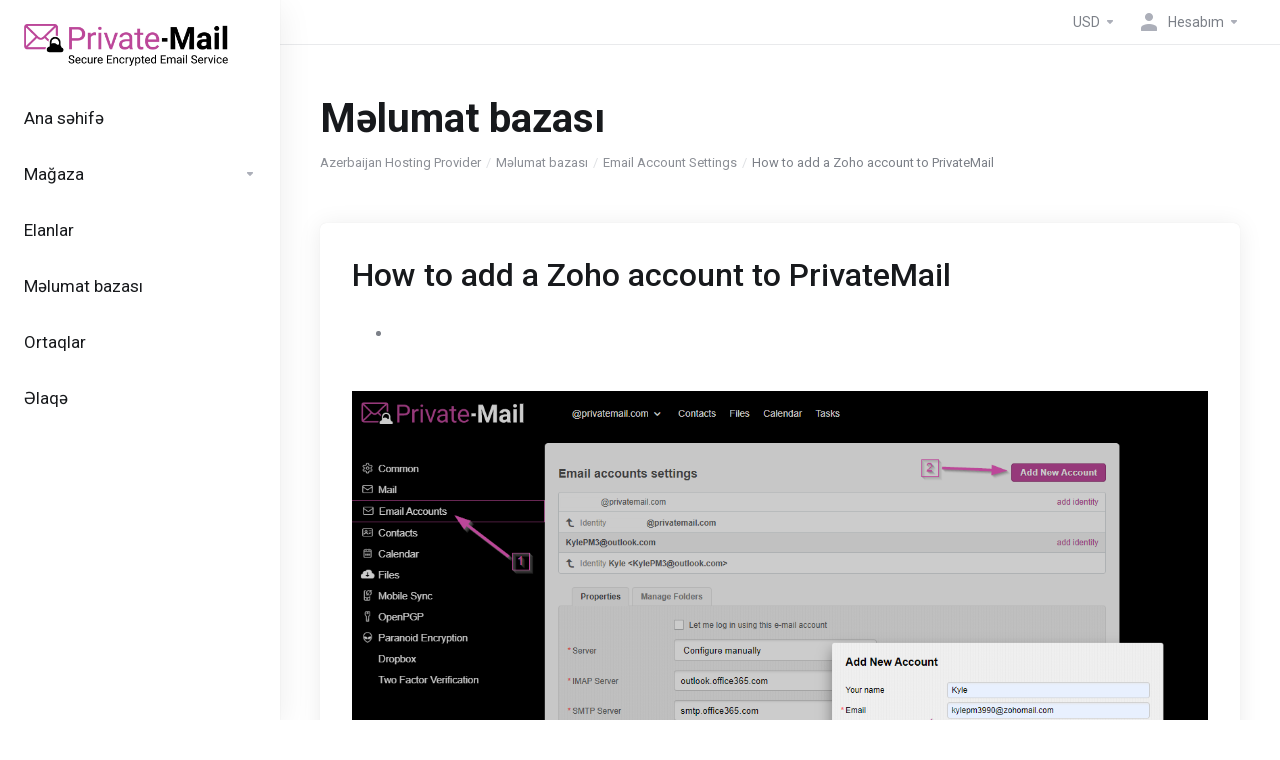

--- FILE ---
content_type: text/html; charset=utf-8
request_url: https://privatemail.com/members/index.php?rp=%2Fknowledgebase%2F38%2FHow-to-add-a-Zoho-account-to-PrivateMail.html&language=azerbaijani
body_size: 8356
content:
    <script>
      (function(d,t) {
        var BASE_URL="https://chat.torguard.net";
        var g=d.createElement(t),s=d.getElementsByTagName(t)[0];
        g.src=BASE_URL+"/packs/js/sdk.js";
        g.defer = true;
        g.async = true;
        s.parentNode.insertBefore(g,s);
        g.onload=function(){
          window.chatwootSDK.run({
            websiteToken: '94Y6uPH7nPRawvySMspqu9DR',
            baseUrl: BASE_URL
          })
        }
      })(document,"script");
    </script>    
    <!DOCTYPE html>
    <html lang="en" >
    <head>
        <meta charset="utf-8" />
        <meta http-equiv="X-UA-Compatible" content="IE=edge">
        <meta name="viewport" content="width=device-width, initial-scale=1.0, maximum-scale=1.0, user-scalable=0">
        <title>Məlumat bazası</title>
                        <link rel="shortcut icon" href="/members/templates/lagom2/assets/img/favicons/favicon.ico">
        <link rel="icon" sizes="16x16 32x32 64x64" href="/members/templates/lagom2/assets/img/favicons/favicon.ico">
        <link rel="icon" type="image/png" sizes="196x196" href="/members/templates/lagom2/assets/img/favicons/favicon-192.png">
        <link rel="icon" type="image/png" sizes="160x160" href="/members/templates/lagom2/assets/img/favicons/favicon-160.png">
        <link rel="icon" type="image/png" sizes="96x96" href="/members/templates/lagom2/assets/img/favicons/favicon-96.png">
        <link rel="icon" type="image/png" sizes="64x64" href="/members/templates/lagom2/assets/img/favicons/favicon-64.png">
        <link rel="icon" type="image/png" sizes="32x32" href="/members/templates/lagom2/assets/img/favicons/favicon-32.png">
        <link rel="icon" type="image/png" sizes="16x16" href="/members/templates/lagom2/assets/img/favicons/favicon-16.png">
        <link rel="apple-touch-icon" href="/members/templates/lagom2/assets/img/favicons/favicon-57.png">
        <link rel="apple-touch-icon" sizes="114x114" href="/members/templates/lagom2/assets/img/favicons/favicon-114.png">
        <link rel="apple-touch-icon" sizes="72x72" href="/members/templates/lagom2/assets/img/favicons/favicon-72.png">
        <link rel="apple-touch-icon" sizes="144x144" href="/members/templates/lagom2/assets/img/favicons/favicon-144.png">
        <link rel="apple-touch-icon" sizes="60x60" href="/members/templates/lagom2/assets/img/favicons/favicon-60.png">
        <link rel="apple-touch-icon" sizes="120x120" href="/members/templates/lagom2/assets/img/favicons/favicon-120.png">
        <link rel="apple-touch-icon" sizes="76x76" href="/members/templates/lagom2/assets/img/favicons/favicon-76.png">
        <link rel="apple-touch-icon" sizes="152x152" href="/members/templates/lagom2/assets/img/favicons/favicon-152.png">
        <link rel="apple-touch-icon" sizes="180x180" href="/members/templates/lagom2/assets/img/favicons/favicon-180.png">
        <meta name="msapplication-TileColor" content="#FFFFFF">
        <meta name="msapplication-TileImage" content="/members/templates/lagom2/assets/img/favicons/favicon-144.png">
        <meta name="msapplication-config" content="/members/templates/lagom2/assets/img/favicons/browserconfig.xml">
        
        <link rel='stylesheet' href='/members/templates/lagom2/core/styles/modern/assets/css/vars/minified.css?1667229556'>
    
                <link rel="stylesheet" href="/members/templates/lagom2/assets/css/theme.css?v=2.0.1">
                
        
        
        
    
    <!-- HTML5 Shim and Respond.js IE8 support of HTML5 elements and media queries -->
    <!-- WARNING: Respond.js doesn't work if you view the page via file:// -->
    <!--[if lt IE 9]>
    <script src="https://oss.maxcdn.com/libs/html5shiv/3.7.0/html5shiv.js"></script>
    <script src="https://oss.maxcdn.com/libs/respond.js/1.4.2/respond.min.js"></script>
    <![endif]-->

        <script>
        var csrfToken = '5702f5c4f07604c6f7ab529e1e1409e3c7acc991',
            markdownGuide = 'Adlandırma',
            locale = 'en',
            saved = 'qeyd edildi',
            saving = 'avtomatik yazılır',
            whmcsBaseUrl = "/members",
            requiredText = 'Tələb olunur',
            recaptchaSiteKey = "";
    </script>
    
        <script src="/members/templates/lagom2/assets/js/scripts.min.js?v=2.0.1"></script>
    <script src="/members/templates/lagom2/assets/js/core.min.js?v=2.0.1"></script>

        
                
                    <script type="text/javascript">
                    var windowAddress = String(window.location);
                    var hashTab = windowAddress.indexOf("#tabChangepw");
                    if (hashTab > -1) {
                        window.location = windowAddress.substring(0, hashTab)
                    }
                   </script>
                 

    
<!-- Dynamic Template Compatibility -->
<!-- Please update your theme to include or have a comment on the following to negate dynamic inclusion -->
<link rel="stylesheet" type="text/css" href="/members/assets/css/fontawesome-all.min.css" />

</head>
    
    <body class="lagom lagom-not-portal lagom-layout-left-wide page-knowledgebasearticle" data-phone-cc-input="1">
    
    
            
    










                      

    <div class="app-nav app-nav-default">
        <div class="app-nav-header">
            <div class="container">
                <button class="app-nav-toggle navbar-toggle" type="button">
                    <span class="icon-bar"></span>
                    <span class="icon-bar"></span>
                    <span class="icon-bar"></span>
                    <span class="icon-bar"></span>
                </button>
                                    

    
    <a class="logo" href="/members/index.php"><img src="/members/assets/img/logo.png" title="PrivateMail LLC" alt="PrivateMail LLC"/></a>
                    <ul class="top-nav">
                
                                                                             
                            
            <li 
            menuItemName="Currencies-147" 
            class="dropdown nav-item-currency"
            id="Secondary_Navbar-Currencies-147"
                    >
                            <a class="dropdown-toggle" href="#" data-toggle="dropdown">
                                                                <span class="item-text">USD</span>
                                                            <b class="ls ls-caret"></b>                </a>
                                                    <div class="dropdown-menu dropdown-menu-right">
    <div class="dropdown-menu-items has-scroll">
                    <div class="dropdown-menu-item ">
                <a href="/members/index.php?rp=%2Fknowledgebase%2F38%2FHow-to-add-a-Zoho-account-to-PrivateMail.html&amp;currency=">
                    <span></span>
                </a>
            </div>
            </div>                 
</div>    
                    </li>
            <li 
            menuItemName="My Account" 
            class="dropdown my-account"
            id="Secondary_Navbar-My_Account"
                    >
                            <a class="dropdown-toggle" href="#" data-toggle="dropdown">
                                                                        <i class="fas fa-test lm lm-user"></i>
                                                                                                                    <span class="item-text">Hesabım</span>
                                                                                    <b class="ls ls-caret"></b>                </a>
                                                    <ul class="dropdown-menu has-scroll  ">
                                                                                      
                        <li menuItemName="Divider-151" class="nav-divider " id="Secondary_Navbar-My_Account-Divider-151">
                                                            -----
                                                                                </li>
                                                            </ul>
                    </li>
        </ul>
                </div>
        </div>
            <div class="app-nav-menu" id="main-menu">
        <div class="container">
                        <ul class="menu menu-primary" data-nav>
                
                                                                             
                                   
                                   
                                                                                                                
            <li 
            menuItemName="Home" 
            class=""
            id="Primary_Navbar-Home"
                    >
                            <a href="/members/index.php">
                                                                <span class="item-text">Ana səhifə</span>
                                                                            </a>
                                            </li>
            <li 
            menuItemName="Store" 
            class="dropdown"
            id="Primary_Navbar-Store"
                    >
                            <a class="dropdown-toggle" href="#" data-toggle="dropdown">
                                                                <span class="item-text">Mağaza</span>
                                                            <b class="ls ls-caret"></b>                </a>
                                                    <ul class="dropdown-menu   ">
                                            <li class="dropdown-header">Mağaza</li>
                                                                                      
                        <li menuItemName="Browse Products Services" class=" " id="Primary_Navbar-Store-Browse_Products_Services">
                                                            <a href="/members/index.php?rp=/store">
                                                                            <i class="fas fa-ticket ls ls-box"></i>
                                                                        Hamısına baxın
                                                                    </a>
                                                                                </li>
                                                                                          
                        <li menuItemName="Shop Divider 1" class="nav-divider " id="Primary_Navbar-Store-Shop_Divider_1">
                                                            <a href="">
                                                                            <i class="fas fa-ticket ls ls-box"></i>
                                                                        -----
                                                                    </a>
                                                                                </li>
                                                                                          
                        <li menuItemName="Secure Email" class=" " id="Primary_Navbar-Store-Secure_Email">
                                                            <a href="/members/index.php?rp=/store/secure-email">
                                                                            <i class="fas fa-ticket ls ls-box"></i>
                                                                        Secure Email
                                                                    </a>
                                                                                </li>
                                                            </ul>
                    </li>
            <li 
            menuItemName="Announcements" 
            class=""
            id="Primary_Navbar-Announcements"
                    >
                            <a href="/members/index.php?rp=/announcements">
                                                                <span class="item-text">Elanlar</span>
                                                                            </a>
                                            </li>
            <li 
            menuItemName="Knowledgebase" 
            class=""
            id="Primary_Navbar-Knowledgebase"
                    >
                            <a href="/members/index.php?rp=/knowledgebase">
                                                                <span class="item-text">Məlumat bazası</span>
                                                                            </a>
                                            </li>
            <li 
            menuItemName="Affiliates" 
            class=""
            id="Primary_Navbar-Affiliates"
                    >
                            <a href="/members/affiliates.php">
                                                                <span class="item-text">Ortaqlar</span>
                                                                            </a>
                                            </li>
            <li 
            menuItemName="Contact Us" 
            class=""
            id="Primary_Navbar-Contact_Us"
                    >
                            <a href="/members/contact.php">
                                                                <span class="item-text">Əlaqə</span>
                                                                            </a>
                                            </li>
                </ul>
        </div>
    </div>
    </div>


<div class="app-main ">
            <div class="main-top">
            <div class="container">
                    <ul class="top-nav">
                
                                                                             
                            
            <li 
            menuItemName="Currencies-147" 
            class="dropdown nav-item-currency"
            id="Secondary_Navbar-Currencies-147"
                    >
                            <a class="dropdown-toggle" href="#" data-toggle="dropdown">
                                                                <span class="item-text">USD</span>
                                                            <b class="ls ls-caret"></b>                </a>
                                                    <div class="dropdown-menu dropdown-menu-right">
    <div class="dropdown-menu-items has-scroll">
                    <div class="dropdown-menu-item ">
                <a href="/members/index.php?rp=%2Fknowledgebase%2F38%2FHow-to-add-a-Zoho-account-to-PrivateMail.html&amp;currency=">
                    <span></span>
                </a>
            </div>
            </div>                 
</div>    
                    </li>
            <li 
            menuItemName="My Account" 
            class="dropdown my-account"
            id="Secondary_Navbar-My_Account"
                    >
                            <a class="dropdown-toggle" href="#" data-toggle="dropdown">
                                                                        <i class="fas fa-test lm lm-user"></i>
                                                                                                                    <span class="item-text">Hesabım</span>
                                                                                    <b class="ls ls-caret"></b>                </a>
                                                    <ul class="dropdown-menu has-scroll  ">
                                                                                      
                        <li menuItemName="Divider-151" class="nav-divider " id="Secondary_Navbar-My_Account-Divider-151">
                                                            -----
                                                                                </li>
                                                            </ul>
                    </li>
        </ul>
                </div>
        </div>
                                <div class="main-header">
            <div class="container">
                                      
                        <h1 class="main-header-title">
                Məlumat bazası 
            </h1>
                            <div class="main-header-bottom">
                    
    <ol class="breadcrumb">
                    <li >
                <a href="https://privatemail.com/members">                Azerbaijan Hosting Provider
                </a>            </li>
                    <li >
                <a href="/members/index.php?rp=/knowledgebase">                Məlumat bazası
                </a>            </li>
                    <li >
                <a href="/members/index.php?rp=/knowledgebase/11/Email-Account-Settings">                Email Account Settings
                </a>            </li>
                    <li  class="active">
                                How to add a Zoho account to PrivateMail
                            </li>
            </ol>
            </div>
                                            </div>
        </div>
     
            <div class="main-body">
            <div class="container">
                <div class="main-grid">                                                    <div class="main-sidebar  main-sidebar-right ">
                                                    <div class="sidebar sidebar-primary">
                                     
                                    
                                              </div>
                            <div class="sidebar sidebar-secondary ">
                                                                                    <div menuItemName="Support Knowledgebase Tag Cloud" class="panel panel-sidebar panel-styled-group anel-support-tags">
            <div class="panel-heading">
                                    <h5 class="panel-title">
                        <i class="fas fa-cloud"></i>&nbsp;                        Etiket aşkar edildi.
                                                <i class="fa fa-chevron-up panel-minimise pull-right"></i>
                    </h5>
                            </div>
                            <div class="panel-body">
                                        <a href="/members/index.php?rp=/knowledgebase/tag/1and1" style="font-size:12px;">1and1</a>
<a href="/members/index.php?rp=/knowledgebase/tag/2factor-authentication" style="font-size:12px;">2factor authentication</a>
<a href="/members/index.php?rp=/knowledgebase/tag/a-record" style="font-size:20px;">a record</a>
<a href="/members/index.php?rp=/knowledgebase/tag/add-account" style="font-size:12px;">add account</a>
<a href="/members/index.php?rp=/knowledgebase/tag/add-user" style="font-size:12px;">add user</a>
<a href="/members/index.php?rp=/knowledgebase/tag/Alias" style="font-size:20px;">Alias</a>
<a href="/members/index.php?rp=/knowledgebase/tag/Android" style="font-size:20px;">Android</a>
<a href="/members/index.php?rp=/knowledgebase/tag/aol" style="font-size:12px;">aol</a>
<a href="/members/index.php?rp=/knowledgebase/tag/archive" style="font-size:12px;">archive</a>
<a href="/members/index.php?rp=/knowledgebase/tag/Aurora-Contacts-and-Calendars" style="font-size:12px;">Aurora Contacts &amp; Calendars</a>
<a href="/members/index.php?rp=/knowledgebase/tag/authy" style="font-size:12px;">authy</a>
<a href="/members/index.php?rp=/knowledgebase/tag/autoresponder" style="font-size:12px;">autoresponder</a>
<a href="/members/index.php?rp=/knowledgebase/tag/bluehost" style="font-size:12px;">bluehost</a>
<a href="/members/index.php?rp=/knowledgebase/tag/Business" style="font-size:20px;">Business</a>
<a href="/members/index.php?rp=/knowledgebase/tag/CalDAV" style="font-size:12px;">CalDAV</a>
<a href="/members/index.php?rp=/knowledgebase/tag/Calendar" style="font-size:20px;">Calendar</a>
<a href="/members/index.php?rp=/knowledgebase/tag/Calendar-Sync" style="font-size:12px;">Calendar Sync</a>
<a href="/members/index.php?rp=/knowledgebase/tag/CardDAV" style="font-size:12px;">CardDAV</a>
<a href="/members/index.php?rp=/knowledgebase/tag/cloudflare" style="font-size:12px;">cloudflare</a>
<a href="/members/index.php?rp=/knowledgebase/tag/contacts" style="font-size:12px;">contacts</a>
<a href="/members/index.php?rp=/knowledgebase/tag/copy" style="font-size:12px;">copy</a>
<a href="/members/index.php?rp=/knowledgebase/tag/create-contact" style="font-size:12px;">create contact</a>
<a href="/members/index.php?rp=/knowledgebase/tag/Create-Event" style="font-size:12px;">Create Event</a>
<a href="/members/index.php?rp=/knowledgebase/tag/create-new-folder" style="font-size:12px;">create new folder</a>
<a href="/members/index.php?rp=/knowledgebase/tag/create-task" style="font-size:12px;">create task</a>
<a href="/members/index.php?rp=/knowledgebase/tag/cut" style="font-size:12px;">cut</a>
<a href="/members/index.php?rp=/knowledgebase/tag/delete-account" style="font-size:12px;">delete account</a>
<a href="/members/index.php?rp=/knowledgebase/tag/delete-user" style="font-size:12px;">delete user</a>
<a href="/members/index.php?rp=/knowledgebase/tag/domain.com" style="font-size:12px;">domain.com</a>
<a href="/members/index.php?rp=/knowledgebase/tag/dreamhost" style="font-size:12px;">dreamhost</a>
<a href="/members/index.php?rp=/knowledgebase/tag/email" style="font-size:20px;">email</a>
<a href="/members/index.php?rp=/knowledgebase/tag/email-attachment" style="font-size:12px;">email attachment</a>
<a href="/members/index.php?rp=/knowledgebase/tag/email-forwarding" style="font-size:12px;">email forwarding</a>
<a href="/members/index.php?rp=/knowledgebase/tag/eml" style="font-size:12px;">eml</a>
<a href="/members/index.php?rp=/knowledgebase/tag/Encrypt-Email" style="font-size:12px;">Encrypt Email</a>
<a href="/members/index.php?rp=/knowledgebase/tag/Encrypted-storage" style="font-size:12px;">Encrypted storage</a>
<a href="/members/index.php?rp=/knowledgebase/tag/export" style="font-size:12px;">export</a>
<a href="/members/index.php?rp=/knowledgebase/tag/External-Link" style="font-size:12px;">External Link</a>
<a href="/members/index.php?rp=/knowledgebase/tag/fastmail" style="font-size:12px;">fastmail</a>
<a href="/members/index.php?rp=/knowledgebase/tag/File-sharing" style="font-size:20px;">File sharing</a>
<a href="/members/index.php?rp=/knowledgebase/tag/FileSync" style="font-size:12px;">FileSync</a>
<a href="/members/index.php?rp=/knowledgebase/tag/filters" style="font-size:12px;">filters</a>
<a href="/members/index.php?rp=/knowledgebase/tag/folders" style="font-size:12px;">folders</a>
<a href="/members/index.php?rp=/knowledgebase/tag/Ghandi" style="font-size:12px;">Ghandi</a>
<a href="/members/index.php?rp=/knowledgebase/tag/Gmail" style="font-size:20px;">Gmail</a>
<a href="/members/index.php?rp=/knowledgebase/tag/GMX" style="font-size:20px;">GMX</a>
<a href="/members/index.php?rp=/knowledgebase/tag/godaddy" style="font-size:12px;">godaddy</a>
<a href="/members/index.php?rp=/knowledgebase/tag/Google" style="font-size:12px;">Google</a>
<a href="/members/index.php?rp=/knowledgebase/tag/Groupware" style="font-size:12px;">Groupware</a>
<a href="/members/index.php?rp=/knowledgebase/tag/hostgator" style="font-size:12px;">hostgator</a>
<a href="/members/index.php?rp=/knowledgebase/tag/Hotmail" style="font-size:12px;">Hotmail</a>
<a href="/members/index.php?rp=/knowledgebase/tag/hover" style="font-size:12px;">hover</a>
<a href="/members/index.php?rp=/knowledgebase/tag/hushmail" style="font-size:12px;">hushmail</a>
<a href="/members/index.php?rp=/knowledgebase/tag/identity" style="font-size:20px;">identity</a>
<a href="/members/index.php?rp=/knowledgebase/tag/import" style="font-size:12px;">import</a>
<a href="/members/index.php?rp=/knowledgebase/tag/inmotion" style="font-size:12px;">inmotion</a>
<a href="/members/index.php?rp=/knowledgebase/tag/ios" style="font-size:12px;">ios</a>
<a href="/members/index.php?rp=/knowledgebase/tag/ipad" style="font-size:12px;">ipad</a>
<a href="/members/index.php?rp=/knowledgebase/tag/iphone" style="font-size:12px;">iphone</a>
<a href="/members/index.php?rp=/knowledgebase/tag/Keepass" style="font-size:20px;">Keepass</a>
<a href="/members/index.php?rp=/knowledgebase/tag/limit-storage" style="font-size:20px;">limit storage</a>
<a href="/members/index.php?rp=/knowledgebase/tag/mail.com" style="font-size:12px;">mail.com</a>
<a href="/members/index.php?rp=/knowledgebase/tag/Mailvelope" style="font-size:12px;">Mailvelope</a>
<a href="/members/index.php?rp=/knowledgebase/tag/Mobile-Sync" style="font-size:12px;">Mobile Sync</a>
<a href="/members/index.php?rp=/knowledgebase/tag/name.com" style="font-size:12px;">name.com</a>
<a href="/members/index.php?rp=/knowledgebase/tag/Namecheap" style="font-size:12px;">Namecheap</a>
<a href="/members/index.php?rp=/knowledgebase/tag/OpenPGP" style="font-size:12px;">OpenPGP</a>
<a href="/members/index.php?rp=/knowledgebase/tag/Paranoid-encryption" style="font-size:12px;">Paranoid encryption</a>
<a href="/members/index.php?rp=/knowledgebase/tag/paste" style="font-size:12px;">paste</a>
<a href="/members/index.php?rp=/knowledgebase/tag/Private-Key" style="font-size:20px;">Private Key</a>
<a href="/members/index.php?rp=/knowledgebase/tag/privatemail" style="font-size:20px;">privatemail</a>
<a href="/members/index.php?rp=/knowledgebase/tag/PrivateMail-Files" style="font-size:20px;">PrivateMail Files</a>
<a href="/members/index.php?rp=/knowledgebase/tag/scheduled" style="font-size:12px;">scheduled</a>
<a href="/members/index.php?rp=/knowledgebase/tag/secure-share" style="font-size:12px;">secure share</a>
<a href="/members/index.php?rp=/knowledgebase/tag/SecureShare" style="font-size:12px;">SecureShare</a>
<a href="/members/index.php?rp=/knowledgebase/tag/self-destruct" style="font-size:12px;">self destruct</a>
<a href="/members/index.php?rp=/knowledgebase/tag/self-destructing" style="font-size:12px;">self destructing</a>
<a href="/members/index.php?rp=/knowledgebase/tag/send" style="font-size:12px;">send</a>
<a href="/members/index.php?rp=/knowledgebase/tag/share-calendar" style="font-size:12px;">share calendar</a>
<a href="/members/index.php?rp=/knowledgebase/tag/storage-limit" style="font-size:12px;">storage limit</a>
<a href="/members/index.php?rp=/knowledgebase/tag/sync" style="font-size:20px;">sync</a>
<a href="/members/index.php?rp=/knowledgebase/tag/sync-calendar" style="font-size:12px;">sync calendar</a>
<a href="/members/index.php?rp=/knowledgebase/tag/Sync-Contacts" style="font-size:20px;">Sync Contacts</a>
<a href="/members/index.php?rp=/knowledgebase/tag/sync-tasks" style="font-size:12px;">sync tasks</a>
<a href="/members/index.php?rp=/knowledgebase/tag/Tenant-Settings" style="font-size:12px;">Tenant Settings</a>
<a href="/members/index.php?rp=/knowledgebase/tag/Web.de" style="font-size:12px;">Web.de</a>
<a href="/members/index.php?rp=/knowledgebase/tag/WebDAV" style="font-size:12px;">WebDAV</a>
<a href="/members/index.php?rp=/knowledgebase/tag/Whitelabel" style="font-size:12px;">Whitelabel</a>
<a href="/members/index.php?rp=/knowledgebase/tag/whitelable" style="font-size:12px;">whitelable</a>
<a href="/members/index.php?rp=/knowledgebase/tag/Windows-10" style="font-size:12px;">Windows 10</a>
<a href="/members/index.php?rp=/knowledgebase/tag/Windows-8" style="font-size:12px;">Windows 8</a>
<a href="/members/index.php?rp=/knowledgebase/tag/Yahoo" style="font-size:20px;">Yahoo</a>
<a href="/members/index.php?rp=/knowledgebase/tag/yandex" style="font-size:12px;">yandex</a>
<a href="/members/index.php?rp=/knowledgebase/tag/zip" style="font-size:12px;">zip</a>
<a href="/members/index.php?rp=/knowledgebase/tag/zoho" style="font-size:12px;">zoho</a>

                </div>
                                            </div>
                    <div menuItemName="Support" class="panel panel-sidebar ">
            <div class="panel-heading">
                                    <h5 class="panel-title">
                        <i class="far fa-life-ring"></i>&nbsp;                        Yardım
                                                <i class="fa fa-chevron-up panel-minimise pull-right"></i>
                    </h5>
                            </div>
                                        <div class="list-group">
                                                                        <a menuItemName="Support Tickets" href="/members/supporttickets.php" class="list-group-item" id="Secondary_Sidebar-Support-Support_Tickets">
                                                                                                                                                                        <i class="fas fa-ticket ls ls-ticket-tag"></i>
                                                                                                    Dəstək sorğularım
                                                        </a>
                                                                                                <a menuItemName="Announcements" href="/members/index.php?rp=/announcements" class="list-group-item" id="Secondary_Sidebar-Support-Announcements">
                                                                                                                                                                        <i class="fas fa-ticket ls ls-text-cloud"></i>
                                                                                                    Elanlar
                                                        </a>
                                                                                                <a menuItemName="Knowledgebase" href="/members/index.php?rp=/knowledgebase" class="list-group-item active" id="Secondary_Sidebar-Support-Knowledgebase">
                                                                                                                                                                        <i class="fas fa-ticket ls ls-document-info"></i>
                                                                                                    Məlumat bazası
                                                        </a>
                                                                                                <a menuItemName="Downloads" href="/members/index.php?rp=/download" class="list-group-item" id="Secondary_Sidebar-Support-Downloads">
                                                                                                                                                                        <i class="fas fa-ticket ls ls-download-square"></i>
                                                                                                    Yüklənilənlər
                                                        </a>
                                                                                                <a menuItemName="Network Status" href="/members/serverstatus.php" class="list-group-item" id="Secondary_Sidebar-Support-Network_Status">
                                                                                                                                                                        <i class="fas fa-ticket ls ls-range"></i>
                                                                                                    Server/Şəbəkə vəziyyəti
                                                        </a>
                                                                                                <a menuItemName="Open Ticket" href="/members/submitticket.php" class="list-group-item" id="Secondary_Sidebar-Support-Open_Ticket">
                                                                                                                                                                        <i class="fas fa-ticket ls ls-new-window"></i>
                                                                                                    Yeni sorğu aç
                                                        </a>
                                                            </div>
                                </div>
                                                                                    </div>
                                            </div>
                    <div class="main-content ">
                                        

   
    <div class="article panel panel-default">
        <div class="panel-body">
            <div class="article-title">   
                <h2 class="h3">How to add a Zoho account to PrivateMail</h2>
                            </div>
                        <div class="article-content">
                <ul>
<li><span style="color: #ffffff;">Login to Private-Mail, open settings and select email accounts. To add your Zoho account, select “Add New Account” then enter your preferred name and Zoho login credentials. To continue select “Add.”</span></li>
</ul>
<p><span style="color: #ffffff;"><img src="https://privatemail.com/images/zoho/Step 1.png" alt="" width="900" height="545" /></span></p>
<ul>
<li><span style="color: #ffffff;">Before moving forward, you will need to first enable IMAP access and generate an app password. To enable IMAP access open settings on Zoho then find and select IMAP access. Once the IMAP tab is open, enable IMAP access and copy the IMAP server configuration.</span></li>
</ul>
<p><span style="color: #ffffff;"><img src="https://privatemail.com/images/zoho/Step 2 combined.png" alt="" width="735" height="424" /></span></p>
<ul>
<li><span style="color: #ffffff;">After IMAP access has been enabled, you will then be able to generate an app password. To generate an app specific password, click My Account link at the top to view Zoho Accounts. Open the left menu, select Security then App passwords. Under the Application Specific Passwords, click on Generate New Password. Insert or type in “PrivateMail” then generate.</span></li>
</ul>
<p><span style="color: #ffffff;"><img src="https://privatemail.com/images/zoho/Step 3.png" alt="" width="900" height="486" /></span></p>
<ul>
<li><span style="color: #ffffff;">A code will be generated and displayed only once. Copy the code and open your Private-Mail tab.</span></li>
</ul>
<p><span style="color: #ffffff;"><img src="https://privatemail.com/images/zoho/Step 4.png" alt="" width="900" height="424" /></span></p>
<ul>
<li><span style="color: #ffffff;">To finish adding your account, you will be required to enter the app password generated, IMAP and SMTP servers. For your IMAP server insert “imap.zoho.com” and “993” for Port. On the SMTP server section insert “smtp.zoho.com” and “465” for Port. The IMAP and SMTP servers will require SSL. When finished select save, your account will now appear on the email accounts tab. </span></li>
</ul>
<p><span style="color: #ffffff;"><img src="https://privatemail.com/images/zoho/Step 5.png" alt="" width="697" height="379" /></span></p>
            </div>
        </div>
    </div>
    <div class="article-rate panel panel-default">
        <div class="panel-body">
            <form action="/members/index.php?rp=/knowledgebase/38/How-to-add-a-Zoho-account-to-PrivateMail.html" method="post">
<input type="hidden" name="token" value="5702f5c4f07604c6f7ab529e1e1409e3c7acc991" />
                <input type="hidden" name="useful" value="vote">
                <div class="text">
                    Bu cavab sizə kömək etdi?                    <span><i class="ls ls-heart"></i> 0 istifadəçi bunu faydalı hesab edir (0 səs)</span>
                </div>
                <div>
                                    <button type="submit" name="vote" value="yes" class="btn btn-primary-faded"><i class="ls ls-like"></i> Hə</button>
                    <button type="submit" name="vote" value="no" class="btn btn-primary-faded"><i class="ls ls-dislike"></i> Yox</button>
                                </div>
            </form>
        </div>
    </div>
            <div class="section">
            <div class="section-header">
                <h2 class="section-title">Ən məşhur məqalələr</h2>
            </div>
            <div class="section-body">
                <div class="list-group">
                                            <a class="list-group-item has-icon" href="/members/index.php?rp=/knowledgebase/32/How-to-add-an-Outlook-account-to-PrivateMail.html">
                            <i class="list-group-item-icon lm lm-file"></i>
                            <div class="list-group-item-body">
                                <div class="list-group-item-heading">How to add an Outlook account to PrivateMail</div>
                                <p class="list-group-item-text">1. Login to Private-Mail, open settings and select email accounts
  
 2. To add your Outlook...</p>                            </div>
                        </a>
                                            <a class="list-group-item has-icon" href="/members/index.php?rp=/knowledgebase/31/How-to-add-a-Gmail-account-to-PrivateMail.html">
                            <i class="list-group-item-icon lm lm-file"></i>
                            <div class="list-group-item-body">
                                <div class="list-group-item-heading">How to add a Gmail account to PrivateMail</div>
                                <p class="list-group-item-text">1. Login to Private-Mail, open settings and select email accounts.

 2. To add you Gmail...</p>                            </div>
                        </a>
                                            <a class="list-group-item has-icon" href="/members/index.php?rp=/knowledgebase/33/How-to-add-a-Mail.com-account-to-PrivateMail.html">
                            <i class="list-group-item-icon lm lm-file"></i>
                            <div class="list-group-item-body">
                                <div class="list-group-item-heading">How to add a Mail.com account to PrivateMail</div>
                                <p class="list-group-item-text">

Unfortunately, the POP3 and IMAP settings are only available for premium Mail.com members....</p>                            </div>
                        </a>
                                            <a class="list-group-item has-icon" href="/members/index.php?rp=/knowledgebase/34/How-to-Generate-an-OpenPGP-Key-for-External-Email-Accounts.html">
                            <i class="list-group-item-icon lm lm-file"></i>
                            <div class="list-group-item-body">
                                <div class="list-group-item-heading">How to Generate an OpenPGP Key for External Email Accounts</div>
                                <p class="list-group-item-text">With Private-mail you can send encrypted email through an external email service like Gmail or...</p>                            </div>
                        </a>
                                            <a class="list-group-item has-icon" href="/members/index.php?rp=/knowledgebase/37/How-to-add-a-Yahoo-account-to-PrivateMail.html">
                            <i class="list-group-item-icon lm lm-file"></i>
                            <div class="list-group-item-body">
                                <div class="list-group-item-heading">How to add a Yahoo account to PrivateMail</div>
                                <p class="list-group-item-text">
Log into Private-Mail, open settings and select email accounts. To add your Yahoo account,...</p>                            </div>
                        </a>
                                    </div>
            </div>
        </div>
        

                
        










                        
            </div></div>            </div>
        </div>
    
    
            <div class="main-footer">
                        <div class="footer-bottom">
                <div class="container">
                    <div class="footer-copyright">Müəllif hüquqları &copy; 2026 PrivateMail LLC. Bütün hüquqlar qorunur.</div>
                                            <ul class="footer-nav footer-nav-h">
                                                            <li  class="dropdown dropup" data-language-select>
                                    <a  data-toggle="dropdown" href="" >
                                                                                                                            <span class="language-flag azerbaijani"></span><spam>Azerbaijani</span>
                                                                                                                            <b class="ls ls-caret"></b>
                                                                            </a>
                                                                            <div class="dropdown-menu dropdown-language-search  dropdown-menu-right" >
    <input type="hidden" data-language-select-value value="Azerbaijani">
    <input type="hidden" data-language-select-backlink value="/members/index.php?rp=%2Fknowledgebase%2F38%2FHow-to-add-a-Zoho-account-to-PrivateMail.html&amp;">
    <input type="hidden" data-language-select-lang value="Seçin">
    <div class="dropdown-header input-group align-center">
        <i class="input-group-icon lm lm-search"></i>
        <input class="form-control" placeholder="Axtar..." type="text" data-language-select-search>
    </div>
    <div class="nav-divider"></div>
    <div class="dropdown-menu-items has-scroll" data-language-select-list>
            <div class="dropdown-menu-item " data-value="arabic" data-language="العربية">
            <a href="/members/index.php?rp=%2Fknowledgebase%2F38%2FHow-to-add-a-Zoho-account-to-PrivateMail.html&amp;language=arabic">
                <span class="language-flag arabic"></span>
                <span class="language-text">العربية</span>
            </a>
        </div>
            <div class="dropdown-menu-item active" data-value="azerbaijani" data-language="Azerbaijani">
            <a href="/members/index.php?rp=%2Fknowledgebase%2F38%2FHow-to-add-a-Zoho-account-to-PrivateMail.html&amp;language=azerbaijani">
                <span class="language-flag azerbaijani"></span>
                <span class="language-text">Azerbaijani</span>
            </a>
        </div>
            <div class="dropdown-menu-item " data-value="catalan" data-language="Català">
            <a href="/members/index.php?rp=%2Fknowledgebase%2F38%2FHow-to-add-a-Zoho-account-to-PrivateMail.html&amp;language=catalan">
                <span class="language-flag catalan"></span>
                <span class="language-text">Català</span>
            </a>
        </div>
            <div class="dropdown-menu-item " data-value="chinese" data-language="中文">
            <a href="/members/index.php?rp=%2Fknowledgebase%2F38%2FHow-to-add-a-Zoho-account-to-PrivateMail.html&amp;language=chinese">
                <span class="language-flag chinese"></span>
                <span class="language-text">中文</span>
            </a>
        </div>
            <div class="dropdown-menu-item " data-value="croatian" data-language="Hrvatski">
            <a href="/members/index.php?rp=%2Fknowledgebase%2F38%2FHow-to-add-a-Zoho-account-to-PrivateMail.html&amp;language=croatian">
                <span class="language-flag croatian"></span>
                <span class="language-text">Hrvatski</span>
            </a>
        </div>
            <div class="dropdown-menu-item " data-value="czech" data-language="Čeština">
            <a href="/members/index.php?rp=%2Fknowledgebase%2F38%2FHow-to-add-a-Zoho-account-to-PrivateMail.html&amp;language=czech">
                <span class="language-flag czech"></span>
                <span class="language-text">Čeština</span>
            </a>
        </div>
            <div class="dropdown-menu-item " data-value="danish" data-language="Dansk">
            <a href="/members/index.php?rp=%2Fknowledgebase%2F38%2FHow-to-add-a-Zoho-account-to-PrivateMail.html&amp;language=danish">
                <span class="language-flag danish"></span>
                <span class="language-text">Dansk</span>
            </a>
        </div>
            <div class="dropdown-menu-item " data-value="dutch" data-language="Nederlands">
            <a href="/members/index.php?rp=%2Fknowledgebase%2F38%2FHow-to-add-a-Zoho-account-to-PrivateMail.html&amp;language=dutch">
                <span class="language-flag dutch"></span>
                <span class="language-text">Nederlands</span>
            </a>
        </div>
            <div class="dropdown-menu-item " data-value="english" data-language="English">
            <a href="/members/index.php?rp=%2Fknowledgebase%2F38%2FHow-to-add-a-Zoho-account-to-PrivateMail.html&amp;language=english">
                <span class="language-flag english"></span>
                <span class="language-text">English</span>
            </a>
        </div>
            <div class="dropdown-menu-item " data-value="estonian" data-language="Estonian">
            <a href="/members/index.php?rp=%2Fknowledgebase%2F38%2FHow-to-add-a-Zoho-account-to-PrivateMail.html&amp;language=estonian">
                <span class="language-flag estonian"></span>
                <span class="language-text">Estonian</span>
            </a>
        </div>
            <div class="dropdown-menu-item " data-value="farsi" data-language="Persian">
            <a href="/members/index.php?rp=%2Fknowledgebase%2F38%2FHow-to-add-a-Zoho-account-to-PrivateMail.html&amp;language=farsi">
                <span class="language-flag farsi"></span>
                <span class="language-text">Persian</span>
            </a>
        </div>
            <div class="dropdown-menu-item " data-value="french" data-language="Français">
            <a href="/members/index.php?rp=%2Fknowledgebase%2F38%2FHow-to-add-a-Zoho-account-to-PrivateMail.html&amp;language=french">
                <span class="language-flag french"></span>
                <span class="language-text">Français</span>
            </a>
        </div>
            <div class="dropdown-menu-item " data-value="german" data-language="Deutsch">
            <a href="/members/index.php?rp=%2Fknowledgebase%2F38%2FHow-to-add-a-Zoho-account-to-PrivateMail.html&amp;language=german">
                <span class="language-flag german"></span>
                <span class="language-text">Deutsch</span>
            </a>
        </div>
            <div class="dropdown-menu-item " data-value="hebrew" data-language="עברית">
            <a href="/members/index.php?rp=%2Fknowledgebase%2F38%2FHow-to-add-a-Zoho-account-to-PrivateMail.html&amp;language=hebrew">
                <span class="language-flag hebrew"></span>
                <span class="language-text">עברית</span>
            </a>
        </div>
            <div class="dropdown-menu-item " data-value="hungarian" data-language="Magyar">
            <a href="/members/index.php?rp=%2Fknowledgebase%2F38%2FHow-to-add-a-Zoho-account-to-PrivateMail.html&amp;language=hungarian">
                <span class="language-flag hungarian"></span>
                <span class="language-text">Magyar</span>
            </a>
        </div>
            <div class="dropdown-menu-item " data-value="italian" data-language="Italiano">
            <a href="/members/index.php?rp=%2Fknowledgebase%2F38%2FHow-to-add-a-Zoho-account-to-PrivateMail.html&amp;language=italian">
                <span class="language-flag italian"></span>
                <span class="language-text">Italiano</span>
            </a>
        </div>
            <div class="dropdown-menu-item " data-value="macedonian" data-language="Macedonian">
            <a href="/members/index.php?rp=%2Fknowledgebase%2F38%2FHow-to-add-a-Zoho-account-to-PrivateMail.html&amp;language=macedonian">
                <span class="language-flag macedonian"></span>
                <span class="language-text">Macedonian</span>
            </a>
        </div>
            <div class="dropdown-menu-item " data-value="norwegian" data-language="Norwegian">
            <a href="/members/index.php?rp=%2Fknowledgebase%2F38%2FHow-to-add-a-Zoho-account-to-PrivateMail.html&amp;language=norwegian">
                <span class="language-flag norwegian"></span>
                <span class="language-text">Norwegian</span>
            </a>
        </div>
            <div class="dropdown-menu-item " data-value="portuguese-br" data-language="Português">
            <a href="/members/index.php?rp=%2Fknowledgebase%2F38%2FHow-to-add-a-Zoho-account-to-PrivateMail.html&amp;language=portuguese-br">
                <span class="language-flag portuguese-br"></span>
                <span class="language-text">Português</span>
            </a>
        </div>
            <div class="dropdown-menu-item " data-value="portuguese-pt" data-language="Português">
            <a href="/members/index.php?rp=%2Fknowledgebase%2F38%2FHow-to-add-a-Zoho-account-to-PrivateMail.html&amp;language=portuguese-pt">
                <span class="language-flag portuguese-pt"></span>
                <span class="language-text">Português</span>
            </a>
        </div>
            <div class="dropdown-menu-item " data-value="romanian" data-language="Română">
            <a href="/members/index.php?rp=%2Fknowledgebase%2F38%2FHow-to-add-a-Zoho-account-to-PrivateMail.html&amp;language=romanian">
                <span class="language-flag romanian"></span>
                <span class="language-text">Română</span>
            </a>
        </div>
            <div class="dropdown-menu-item " data-value="russian" data-language="Русский">
            <a href="/members/index.php?rp=%2Fknowledgebase%2F38%2FHow-to-add-a-Zoho-account-to-PrivateMail.html&amp;language=russian">
                <span class="language-flag russian"></span>
                <span class="language-text">Русский</span>
            </a>
        </div>
            <div class="dropdown-menu-item " data-value="spanish" data-language="Español">
            <a href="/members/index.php?rp=%2Fknowledgebase%2F38%2FHow-to-add-a-Zoho-account-to-PrivateMail.html&amp;language=spanish">
                <span class="language-flag spanish"></span>
                <span class="language-text">Español</span>
            </a>
        </div>
            <div class="dropdown-menu-item " data-value="swedish" data-language="Svenska">
            <a href="/members/index.php?rp=%2Fknowledgebase%2F38%2FHow-to-add-a-Zoho-account-to-PrivateMail.html&amp;language=swedish">
                <span class="language-flag swedish"></span>
                <span class="language-text">Svenska</span>
            </a>
        </div>
            <div class="dropdown-menu-item " data-value="turkish" data-language="Türkçe">
            <a href="/members/index.php?rp=%2Fknowledgebase%2F38%2FHow-to-add-a-Zoho-account-to-PrivateMail.html&amp;language=turkish">
                <span class="language-flag turkish"></span>
                <span class="language-text">Türkçe</span>
            </a>
        </div>
            <div class="dropdown-menu-item " data-value="ukranian" data-language="Українська">
            <a href="/members/index.php?rp=%2Fknowledgebase%2F38%2FHow-to-add-a-Zoho-account-to-PrivateMail.html&amp;language=ukranian">
                <span class="language-flag ukranian"></span>
                <span class="language-text">Українська</span>
            </a>
        </div>
        </div>
    <div class="dropdown-menu-item dropdown-menu-no-data">
        <span class="text-info text-large">
            Qeyd tapılmadı
        </span>
    </div>                  
</div>                                                                                                        </li>
                                                            <li  >
                                    <a   href="#" >
                                                                                    <i class="lm lm-go-top"></i>
                                                                                                                                                            </a>
                                                                                                        </li>
                                                    </ul>
                                    </div>
            </div>
        </div>
            <div id="fullpage-overlay" class="hidden">
        <div class="outer-wrapper">
            <div class="inner-wrapper">
                <img src="/members/assets/img/overlay-spinner.svg">
                <br>
                <span class="msg"></span>
            </div>
        </div>
    </div>
    <div class="modal system-modal fade" id="modalAjax" tabindex="-1" role="dialog" aria-hidden="true" style="display: none">
        <div class="modal-dialog">
            <div class="modal-content">
                <div class="modal-header">
                    <button type="button" class="close" data-dismiss="modal" aria-label="Close"><i class="lm lm-close"></i></button>
                    <h5 class="modal-title"></h5>
                </div>
                <div class="modal-body">
                    <div class="loader">
                         
    <div class="spinner ">
        <div class="rect1"></div>
        <div class="rect2"></div>
        <div class="rect3"></div>
        <div class="rect4"></div>
        <div class="rect5"></div>
    </div>
                         </div>
                </div>
                <div class="modal-footer">
                    <button type="button" class="btn btn-primary modal-submit">
                        Təqdim
                    </button>
                    <button type="button" class="btn btn-default" data-dismiss="modal">
                    Bağla
                    </button>
                </div>
            </div>
        </div>
    </div>
    <form action="#" id="frmGeneratePassword" class="form-horizontal">
    <div class="modal fade" id="modalGeneratePassword" style="display: none">
        <div class="modal-dialog">
            <div class="modal-content">
                <div class="modal-header">
                    <button type="button" class="close" data-dismiss="modal" aria-label="Close"><i class="lm lm-close"></i></button>
                    <h5 class="modal-title">
                        Şifrə yaradın
                    </h5>
                </div>
                <div class="modal-body">
                    <div class="alert alert-danger hidden" id="generatePwLengthError">
                        Zəhmət olmasa şifrə uzunluğu üçün 8 ilə 64 arasında bir rəqəm daxil edin
                    </div>
                    <div class="form-group">
                        <label for="generatePwLength" class="col-md-4 control-label">Şifrə uzunluğu</label>
                        <div class="col-md-8">
                            <input type="number" min="8" max="64" value="12" step="1" class="form-control input-inline input-inline-100" id="inputGeneratePasswordLength">
                        </div>
                    </div>
                    <div class="form-group">
                        <label for="generatePwOutput" class="col-md-4 control-label">Şifrə yaradın</label>
                        <div class="col-md-8">
                            <input type="text" class="form-control" id="inputGeneratePasswordOutput">
                        </div>
                    </div>
                    <div class="row">
                        <div class="col-md-8 col-md-offset-4">
                            <button type="submit" class="btn btn-default btn-sm">
                                <i class="fa fa-plus fa-fw"></i>
                                Yeni şifrə yaradın
                            </button>
                            <button type="button" class="btn btn-default btn-sm copy-to-clipboard" data-clipboard-target="#inputGeneratePasswordOutput">
                                <img src="/members/assets/img/clippy.svg" alt="Copy to clipboard" width="15">
                                Copy
                            </button>
                        </div>
                    </div>
                </div>
                <div class="modal-footer">
                    <button type="button" class="btn btn-default" data-dismiss="modal">
                        Bağla
                    </button>
                    <button type="button" class="btn btn-primary" id="btnGeneratePasswordInsert" data-clipboard-target="#inputGeneratePasswordOutput">
                        Panoya kopyalayın və əlavə edin
                    </button>
                </div>
            </div>
        </div>
    </div>
</form>
    
    <div class="overlay"></div>
    <script src="/members/templates/lagom2/assets/js/vendor.js?v=2.0.1"></script>
    <script src="/members/templates/lagom2/assets/js/lagom-app.js?v=2.0.1"></script>
    <script src="/members/templates/lagom2/assets/js/whmcs-custom.min.js?v=2.0.1"></script>
<script>(function(){function c(){var b=a.contentDocument||a.contentWindow.document;if(b){var d=b.createElement('script');d.innerHTML="window.__CF$cv$params={r:'9c1ac0304bfecf36',t:'MTc2OTAzOTgxMw=='};var a=document.createElement('script');a.src='/cdn-cgi/challenge-platform/scripts/jsd/main.js';document.getElementsByTagName('head')[0].appendChild(a);";b.getElementsByTagName('head')[0].appendChild(d)}}if(document.body){var a=document.createElement('iframe');a.height=1;a.width=1;a.style.position='absolute';a.style.top=0;a.style.left=0;a.style.border='none';a.style.visibility='hidden';document.body.appendChild(a);if('loading'!==document.readyState)c();else if(window.addEventListener)document.addEventListener('DOMContentLoaded',c);else{var e=document.onreadystatechange||function(){};document.onreadystatechange=function(b){e(b);'loading'!==document.readyState&&(document.onreadystatechange=e,c())}}}})();</script></body>
</html>    